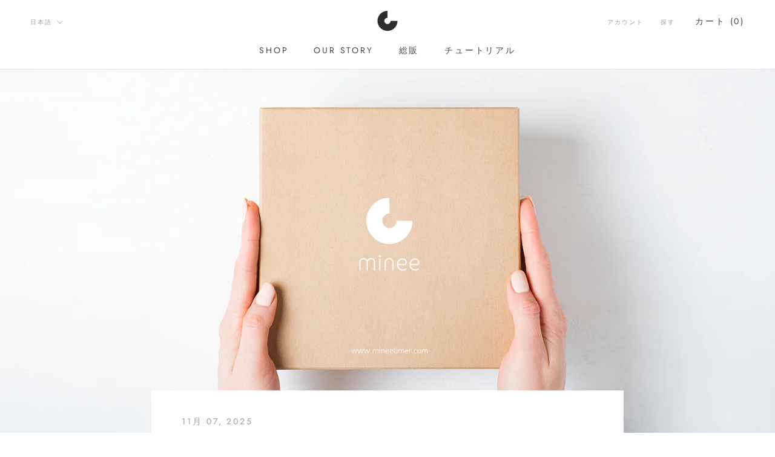

--- FILE ---
content_type: text/plain
request_url: https://www.google-analytics.com/j/collect?v=1&_v=j102&a=1153339692&t=pageview&_s=1&dl=https%3A%2F%2Fmineetimer.com%2Fja%2Fblogs%2Fnews%2Finternational-shipping-available-countries&ul=en-us%40posix&dt=%E8%88%AA%E7%A9%BA%E9%81%8B%E8%B3%83%E3%81%A8%E3%81%97%E3%81%A65%E3%83%89%E3%83%AB%E5%BC%95%E3%81%8D%E3%81%BE%E3%81%99%E3%80%82%20%E2%80%93%20mineetimer&sr=1280x720&vp=1280x720&_u=YEBAAEABAAAAACAAI~&jid=748840784&gjid=1124688726&cid=175752016.1768757322&tid=UA-176280872-1&_gid=1480219041.1768757322&_r=1&_slc=1&gtm=45He61e1n81MTV2ZZDv832279090za200zd832279090&gcd=13l3l3l3l1l1&dma=0&tag_exp=103116026~103200004~104527906~104528501~104684208~104684211~105391253~115495940~115938466~115938468~116744867~117041587&z=59968394
body_size: -450
content:
2,cG-YZPYPV1ETS

--- FILE ---
content_type: text/javascript
request_url: https://mineetimer.com/cdn/shop/t/2/assets/custom.js?v=183944157590872491501595479406
body_size: -817
content:
//# sourceMappingURL=/cdn/shop/t/2/assets/custom.js.map?v=183944157590872491501595479406


--- FILE ---
content_type: application/x-javascript; charset=utf-8
request_url: https://bundler.nice-team.net/app/shop/status/mineetimer.myshopify.com.js?1768757322
body_size: -381
content:
var bundler_settings_updated='1623370185';